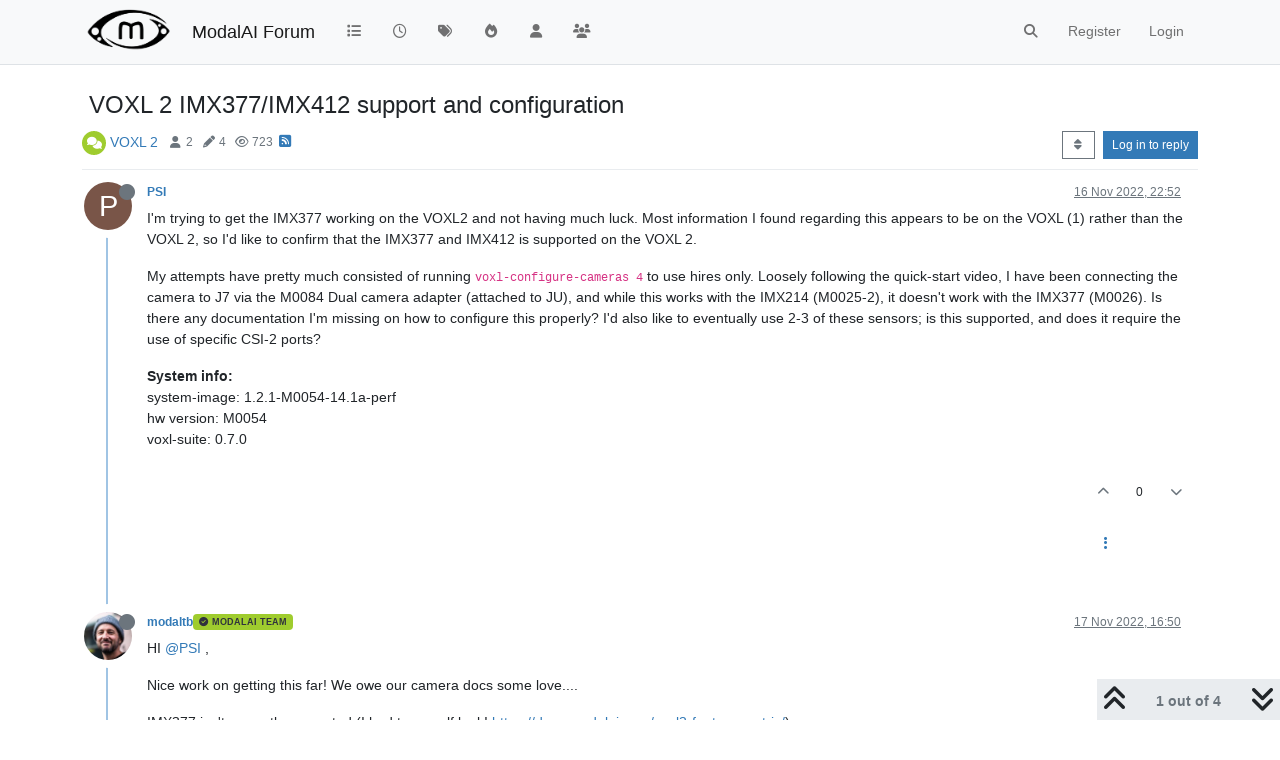

--- FILE ---
content_type: text/html; charset=utf-8
request_url: https://forum.modalai.com/topic/1549/voxl-2-imx377-imx412-support-and-configuration/4
body_size: 15151
content:
<!DOCTYPE html>
<html lang="en-GB" data-dir="ltr" style="direction: ltr;">
<head>
	<title>VOXL 2 IMX377&#x2F;IMX412 support and configuration | ModalAI Forum</title>
	<meta name="viewport" content="width&#x3D;device-width, initial-scale&#x3D;1.0" />
	<meta name="content-type" content="text/html; charset=UTF-8" />
	<meta name="apple-mobile-web-app-capable" content="yes" />
	<meta name="mobile-web-app-capable" content="yes" />
	<meta property="og:site_name" content="ModalAI Forum" />
	<meta name="msapplication-badge" content="frequency=30; polling-uri=https://forum.modalai.com/sitemap.xml" />
	<meta name="theme-color" content="#ffffff" />
	<meta name="msapplication-square150x150logo" content="/assets/uploads/system/site-logo.png" />
	<meta name="title" content="VOXL 2 IMX377/IMX412 support and configuration" />
	<meta name="description" content="We normally do a &#x27;proper&#x27; voxl-camera-server update to add meta data (e.g. this commit) but I&#x27;ve used the imx214 with updated preview_width etc for a different sensor and it seemed to run OK for me for testing. Let me see about IMX377, seems like if we se..." />
	<meta property="og:title" content="VOXL 2 IMX377/IMX412 support and configuration" />
	<meta property="og:description" content="We normally do a &#x27;proper&#x27; voxl-camera-server update to add meta data (e.g. this commit) but I&#x27;ve used the imx214 with updated preview_width etc for a different sensor and it seemed to run OK for me for testing. Let me see about IMX377, seems like if we se..." />
	<meta property="og:type" content="article" />
	<meta property="article:published_time" content="2022-11-16T22:52:56.248Z" />
	<meta property="article:modified_time" content="2022-11-22T01:54:08.358Z" />
	<meta property="article:section" content="VOXL 2" />
	<meta property="og:image" content="https://forum.modalai.com/assets/uploads/profile/2-profileavatar.jpeg" />
	<meta property="og:image:url" content="https://forum.modalai.com/assets/uploads/profile/2-profileavatar.jpeg" />
	<meta property="og:image" content="https://forum.modalai.com/assets/uploads/system/site-logo.png" />
	<meta property="og:image:url" content="https://forum.modalai.com/assets/uploads/system/site-logo.png" />
	<meta property="og:image:width" content="463" />
	<meta property="og:image:height" content="245" />
	<meta property="og:url" content="https://forum.modalai.com/topic/1549/voxl-2-imx377-imx412-support-and-configuration/4" />
	
	<link rel="stylesheet" type="text/css" href="/assets/client.css?v=r4gp3i66d9g" />
	<link rel="icon" type="image/x-icon" href="/assets/uploads/system/favicon.ico?v&#x3D;r4gp3i66d9g" />
	<link rel="manifest" href="/manifest.webmanifest" crossorigin="use-credentials" />
	<link rel="search" type="application/opensearchdescription+xml" title="ModalAI Forum" href="/osd.xml" />
	<link rel="apple-touch-icon" href="/assets/images/touch/512.png" />
	<link rel="icon" sizes="36x36" href="/assets/images/touch/36.png" />
	<link rel="icon" sizes="48x48" href="/assets/images/touch/48.png" />
	<link rel="icon" sizes="72x72" href="/assets/images/touch/72.png" />
	<link rel="icon" sizes="96x96" href="/assets/images/touch/96.png" />
	<link rel="icon" sizes="144x144" href="/assets/images/touch/144.png" />
	<link rel="icon" sizes="192x192" href="/assets/images/touch/192.png" />
	<link rel="icon" sizes="512x512" href="/assets/images/touch/512.png" />
	<link rel="prefetch" href="/assets/src/modules/composer.js?v&#x3D;r4gp3i66d9g" />
	<link rel="prefetch" href="/assets/src/modules/composer/uploads.js?v&#x3D;r4gp3i66d9g" />
	<link rel="prefetch" href="/assets/src/modules/composer/drafts.js?v&#x3D;r4gp3i66d9g" />
	<link rel="prefetch" href="/assets/src/modules/composer/tags.js?v&#x3D;r4gp3i66d9g" />
	<link rel="prefetch" href="/assets/src/modules/composer/categoryList.js?v&#x3D;r4gp3i66d9g" />
	<link rel="prefetch" href="/assets/src/modules/composer/resize.js?v&#x3D;r4gp3i66d9g" />
	<link rel="prefetch" href="/assets/src/modules/composer/autocomplete.js?v&#x3D;r4gp3i66d9g" />
	<link rel="prefetch" href="/assets/templates/composer.tpl?v&#x3D;r4gp3i66d9g" />
	<link rel="prefetch" href="/assets/language/en-GB/topic.json?v&#x3D;r4gp3i66d9g" />
	<link rel="prefetch" href="/assets/language/en-GB/modules.json?v&#x3D;r4gp3i66d9g" />
	<link rel="prefetch" href="/assets/language/en-GB/tags.json?v&#x3D;r4gp3i66d9g" />
	<link rel="prefetch stylesheet" href="/assets/plugins/nodebb-plugin-markdown/styles/default.css" />
	<link rel="prefetch" href="/assets/language/en-GB/markdown.json?v&#x3D;r4gp3i66d9g" />
	<link rel="stylesheet" href="https://forum.modalai.com/assets/plugins/nodebb-plugin-emoji/emoji/styles.css?v&#x3D;r4gp3i66d9g" />
	<link rel="canonical" href="https://forum.modalai.com/topic/1549/voxl-2-imx377-imx412-support-and-configuration" />
	<link rel="alternate" type="application/rss+xml" href="/topic/1549.rss" />
	<link rel="up" href="https://forum.modalai.com/category/26/voxl-2" />
	<link rel="author" href="https://forum.modalai.com/user/modaltb" />
	

	<script>
		var config = JSON.parse('{"relative_path":"","upload_url":"/assets/uploads","asset_base_url":"/assets","assetBaseUrl":"/assets","siteTitle":"ModalAI Forum","browserTitle":"ModalAI Forum","titleLayout":"&#123;pageTitle&#125; | &#123;browserTitle&#125;","showSiteTitle":true,"maintenanceMode":false,"minimumTitleLength":3,"maximumTitleLength":255,"minimumPostLength":8,"maximumPostLength":32767,"minimumTagsPerTopic":0,"maximumTagsPerTopic":5,"minimumTagLength":3,"maximumTagLength":15,"undoTimeout":10000,"useOutgoingLinksPage":false,"allowGuestHandles":false,"allowTopicsThumbnail":false,"usePagination":false,"disableChat":true,"disableChatMessageEditing":false,"maximumChatMessageLength":1000,"socketioTransports":["polling","websocket"],"socketioOrigins":"https://forum.modalai.com:*","websocketAddress":"","maxReconnectionAttempts":5,"reconnectionDelay":1500,"topicsPerPage":20,"postsPerPage":20,"maximumFileSize":8192,"theme:id":"nodebb-theme-persona","theme:src":"","defaultLang":"en-GB","userLang":"en-GB","loggedIn":false,"uid":-1,"cache-buster":"v=r4gp3i66d9g","topicPostSort":"oldest_to_newest","categoryTopicSort":"oldest_to_newest","csrf_token":false,"searchEnabled":true,"searchDefaultInQuick":"titles","bootswatchSkin":"","composer:showHelpTab":true,"enablePostHistory":true,"timeagoCutoff":30,"timeagoCodes":["af","am","ar","az-short","az","be","bg","bs","ca","cs","cy","da","de-short","de","dv","el","en-short","en","es-short","es","et","eu","fa-short","fa","fi","fr-short","fr","gl","he","hr","hu","hy","id","is","it-short","it","ja","jv","ko","ky","lt","lv","mk","nl","no","pl","pt-br-short","pt-br","pt-short","pt","ro","rs","ru","rw","si","sk","sl","sq","sr","sv","th","tr-short","tr","uk","ur","uz","vi","zh-CN","zh-TW"],"cookies":{"enabled":false,"message":"[[global:cookies.message]]","dismiss":"[[global:cookies.accept]]","link":"[[global:cookies.learn_more]]","link_url":"https:&#x2F;&#x2F;www.cookiesandyou.com"},"thumbs":{"size":512},"iconBackgrounds":["#f44336","#e91e63","#9c27b0","#673ab7","#3f51b5","#2196f3","#009688","#1b5e20","#33691e","#827717","#e65100","#ff5722","#795548","#607d8b"],"emailPrompt":1,"useragent":{"isYaBrowser":false,"isAuthoritative":true,"isMobile":false,"isMobileNative":false,"isTablet":false,"isiPad":false,"isiPod":false,"isiPhone":false,"isiPhoneNative":false,"isAndroid":false,"isAndroidNative":false,"isBlackberry":false,"isOpera":false,"isIE":false,"isEdge":false,"isIECompatibilityMode":false,"isSafari":false,"isFirefox":false,"isWebkit":false,"isChrome":true,"isKonqueror":false,"isOmniWeb":false,"isSeaMonkey":false,"isFlock":false,"isAmaya":false,"isPhantomJS":false,"isEpiphany":false,"isDesktop":true,"isWindows":false,"isLinux":false,"isLinux64":false,"isMac":true,"isChromeOS":false,"isBada":false,"isSamsung":false,"isRaspberry":false,"isBot":false,"isCurl":false,"isAndroidTablet":false,"isWinJs":false,"isKindleFire":false,"isSilk":false,"isCaptive":false,"isSmartTV":false,"isUC":false,"isFacebook":false,"isAlamoFire":false,"isElectron":false,"silkAccelerated":false,"browser":"Chrome","version":"131.0.0.0","os":"OS X","platform":"Apple Mac","geoIp":{},"source":"Mozilla/5.0 (Macintosh; Intel Mac OS X 10_15_7) AppleWebKit/537.36 (KHTML, like Gecko) Chrome/131.0.0.0 Safari/537.36; ClaudeBot/1.0; +claudebot@anthropic.com)","isWechat":false},"acpLang":"undefined","topicSearchEnabled":false,"disableCustomUserSkins":false,"composer-default":{},"hideSubCategories":false,"hideCategoryLastPost":false,"enableQuickReply":false,"markdown":{"highlight":1,"hljsLanguages":["common"],"theme":"default.css","defaultHighlightLanguage":""},"emojiCustomFirst":false,"sso-google":{"style":"dark"},"spam-be-gone":{},"google-analytics":{"displayFeatures":"off","ga4id":"G-ZLJRCDKGRS","id":"","useUA":"off"}}');
		var app = {
			user: JSON.parse('{"uid":0,"username":"Guest","displayname":"Guest","userslug":"","fullname":"Guest","email":"","icon:text":"?","icon:bgColor":"#aaa","groupTitle":"","groupTitleArray":[],"status":"offline","reputation":0,"email:confirmed":false,"unreadData":{"":{},"new":{},"watched":{},"unreplied":{}},"isAdmin":false,"isGlobalMod":false,"isMod":false,"privileges":{"chat":false,"upload:post:image":false,"upload:post:file":false,"signature":false,"invite":false,"group:create":false,"search:content":false,"search:users":false,"search:tags":false,"view:users":true,"view:tags":true,"view:groups":true,"local:login":false,"ban":false,"mute":false,"view:users:info":false},"timeagoCode":"en","offline":true,"lastRoomId":null,"isEmailConfirmSent":false}')
		};

		document.documentElement.style.setProperty('--panel-offset', `${localStorage.getItem('panelOffset') || 0}px`);
	</script>

	
	
</head>

<body class="page-topic page-topic-1549 page-topic-voxl-2-imx377-imx412-support-and-configuration template-topic page-topic-category-26 page-topic-category-voxl-2 parent-category-45 parent-category-26 page-status-200 theme-persona user-guest skin-noskin">
	<nav id="menu" class="slideout-menu hidden">
		<section class="menu-section" data-section="navigation">
	<ul class="menu-section-list text-bg-dark"></ul>
</section>


	</nav>
	<nav id="chats-menu" class="slideout-menu hidden">
		
	</nav>

	<main id="panel" class="slideout-panel">
		<nav class="navbar sticky-top navbar-expand-lg bg-light header border-bottom py-0" id="header-menu" component="navbar">
			<div class="container justify-content-start flex-nowrap">
							<div class="d-flex align-items-center me-auto" style="min-width: 0px;">
				<button type="button" class="navbar-toggler border-0" id="mobile-menu">
					<i class="fa fa-lg fa-fw fa-bars unread-count" ></i>
					<span component="unread/icon" class="notification-icon fa fa-fw fa-book unread-count" data-content="0" data-unread-url="/unread"></span>
				</button>
				<div class="d-inline-flex align-items-center" style="min-width: 0px;">
					
					<a class="navbar-brand" href="/">
						<img alt="" class=" forum-logo d-inline-block align-text-bottom" src="/assets/uploads/system/site-logo.png?v=r4gp3i66d9g" />
					</a>
					
					
					<a class="navbar-brand text-truncate" href="/">
						ModalAI Forum
					</a>
					
				</div>
			</div>

			
			<div class="navbar-search visible-xs">
				<form action="/search" method="GET">
					<button type="button" class="btn btn-link"><i class="fa fa-lg fa-fw fa-search" title="Search"></i></button>
					<input autocomplete="off" type="text" class="form-control hidden" name="term" placeholder="Search"/>
					<button class="btn btn-primary hidden" type="submit"></button>
					<input type="text" class="hidden" name="in" value="titles" />
				</form>
				<div class="quick-search-container dropdown-menu d-block mt-2 hidden">
					<div class="quick-search-results-container"></div>
				</div>
			</div>
			

			

			<div component="navbar/title" class="visible-xs hidden">
				<span></span>
			</div>

			<div id="nav-dropdown" class="collapse navbar-collapse d-none d-lg-block">
				<ul id="main-nav" class="navbar-nav me-auto mb-2 mb-lg-0">
					
					
					<li class="nav-item " title="Categories">
						<a class="nav-link navigation-link "
						 href="&#x2F;categories" >
							
							<i class="fa fa-fw fa-list" data-content=""></i>
							
							
							<span class="visible-xs-inline">Categories</span>
							
							
						</a>
						
					</li>
					
					
					
					<li class="nav-item " title="Recent">
						<a class="nav-link navigation-link "
						 href="&#x2F;recent" >
							
							<i class="fa fa-fw fa-clock-o" data-content=""></i>
							
							
							<span class="visible-xs-inline">Recent</span>
							
							
						</a>
						
					</li>
					
					
					
					<li class="nav-item " title="Tags">
						<a class="nav-link navigation-link "
						 href="&#x2F;tags" >
							
							<i class="fa fa-fw fa-tags" data-content=""></i>
							
							
							<span class="visible-xs-inline">Tags</span>
							
							
						</a>
						
					</li>
					
					
					
					<li class="nav-item " title="Popular">
						<a class="nav-link navigation-link "
						 href="&#x2F;popular" >
							
							<i class="fa fa-fw fa-fire" data-content=""></i>
							
							
							<span class="visible-xs-inline">Popular</span>
							
							
						</a>
						
					</li>
					
					
					
					<li class="nav-item " title="Users">
						<a class="nav-link navigation-link "
						 href="&#x2F;users" >
							
							<i class="fa fa-fw fa-user" data-content=""></i>
							
							
							<span class="visible-xs-inline">Users</span>
							
							
						</a>
						
					</li>
					
					
					
					<li class="nav-item " title="Groups">
						<a class="nav-link navigation-link "
						 href="&#x2F;groups" >
							
							<i class="fa fa-fw fa-group" data-content=""></i>
							
							
							<span class="visible-xs-inline">Groups</span>
							
							
						</a>
						
					</li>
					
					
				</ul>
				<ul class="navbar-nav mb-2 mb-lg-0 hidden-xs">
					<li class="nav-item">
						<a href="#" id="reconnect" class="nav-link hide" title="Looks like your connection to ModalAI Forum was lost, please wait while we try to reconnect.">
							<i class="fa fa-check"></i>
						</a>
					</li>
				</ul>
				
				<div class="navbar-nav mb-2 mb-lg-0 position-relative">
					<form component="search/form" id="search-form" class="d-flex justify-content-end align-items-center" role="search" method="GET">
						<div component="search/fields" class="hidden" id="search-fields">
							<div class="input-group flex-nowrap">
								<input autocomplete="off" type="text" class="form-control" placeholder="Search" name="query" value="">

								<button href="#" class="btn btn-outline-secondary">
									<i class="fa fa-gears fa-fw advanced-search-link"></i>
								</button>
							</div>

							<div id="quick-search-container" class="quick-search-container dropdown-menu d-block mt-2 hidden">
								<div class="form-check filter-category mb-2 ms-4">
									<input class="form-check-input" type="checkbox" checked>
									<label class="form-check-label name"></label>
								</div>

								<div class="text-center loading-indicator"><i class="fa fa-spinner fa-spin"></i></div>
								<div class="quick-search-results-container"></div>
							</div>
							<button type="submit" class="btn btn-outline-secondary hide">Search</button>
						</div>

						<li id="" class="nav-item"><a component="search/button" id="search-button" href="#" class="nav-link"><i class="fa fa-search fa-fw" title="Search"></i></a></li>
					</form>

				</div>
				

				
				
				<ul id="logged-out-menu" class="navbar-nav me-0 mb-2 mb-lg-0 align-items-center">
					
					<li class="nav-item">
						<a class="nav-link" href="/register">
							<i class="fa fa-pencil fa-fw d-inline-block d-sm-none"></i>
							<span>Register</span>
						</a>
					</li>
					
					<li class="nav-item">
						<a class="nav-link" href="/login">
							<i class="fa fa-sign-in fa-fw d-inline-block d-sm-none"></i>
							<span>Login</span>
						</a>
					</li>
				</ul>
				
				
			</div>

			</div>
		</nav>
		<script>
			const rect = document.getElementById('header-menu').getBoundingClientRect();
			const offset = Math.max(0, rect.bottom);
			document.documentElement.style.setProperty('--panel-offset', offset + `px`);
		</script>
		<div class="container pt-3" id="content">
		<noscript>
    <div class="alert alert-danger">
        <p>
            Your browser does not seem to support JavaScript. As a result, your viewing experience will be diminished, and you have been placed in <strong>read-only mode</strong>.
        </p>
        <p>
            Please download a browser that supports JavaScript, or enable it if it's disabled (i.e. NoScript).
        </p>
    </div>
</noscript>
		
<div data-widget-area="header">
	
</div>
<div class="row">
	<div class="topic col-lg-12">
		<div class="topic-header sticky-top">
			<h1 component="post/header" class="" itemprop="name">
				<span class="topic-title">
					<span component="topic/labels" class="d-inline-flex gap-2 align-items-center">
						<i component="topic/scheduled" class="fa fa-clock-o hidden" title="Scheduled"></i>
						<i component="topic/pinned" class="fa fa-thumb-tack hidden" title="Pinned"></i>
						<i component="topic/locked" class="fa fa-lock hidden" title="Locked"></i>
						<i class="fa fa-arrow-circle-right hidden" title="Moved"></i>
						
					</span>
					<span component="topic/title">VOXL 2 IMX377&#x2F;IMX412 support and configuration</span>
				</span>
			</h1>

			<div class="topic-info clearfix">
				<div class="category-item d-inline-block">
					<span class="icon d-inline-flex justify-content-center align-items-center align-middle rounded-circle" style="background-color: #9fcc2e; border-color: #9fcc2e!important; color: #ffffff; width:24px; height: 24px; font-size: 12px;"><i class="fa fa-fw fa-comments"></i></span>
					<a href="/category/26/voxl-2">VOXL 2</a>
				</div>

				<div data-tid="1549" component="topic/tags" class="tags tag-list d-inline-block hidden-xs">
					
				</div>
				<div class="d-inline-block hidden-xs">
					<div class="stats text-muted">
	<i class="fa fa-fw fa-user" title="Posters"></i>
	<span title="2" class="human-readable-number">2</span>
</div>
<div class="stats text-muted">
	<i class="fa fa-fw fa-pencil" title="Posts"></i>
	<span component="topic/post-count" title="4" class="human-readable-number">4</span>
</div>
<div class="stats text-muted">
	<i class="fa fa-fw fa-eye" title="Views"></i>
	<span class="human-readable-number" title="723">723</span>
</div>
				</div>
				
				<a class="hidden-xs" target="_blank" href="/topic/1549.rss"><i class="fa fa-rss-square"></i></a>
				
				

				<div class="topic-main-buttons float-end d-inline-block">
	<span class="loading-indicator btn float-start hidden" done="0">
		<span class="hidden-xs">Loading More Posts</span> <i class="fa fa-refresh fa-spin"></i>
	</span>

	

	

	<div title="Sort by" class="btn-group bottom-sheet hidden-xs" component="thread/sort">
	<button class="btn btn-sm btn-outline-secondary dropdown-toggle" data-bs-toggle="dropdown" type="button">
	<span><i class="fa fa-fw fa-sort"></i></span></button>
	<ul class="dropdown-menu dropdown-menu-end">
		<li><a class="dropdown-item" href="#" class="oldest_to_newest" data-sort="oldest_to_newest"><i class="fa fa-fw"></i> Oldest to Newest</a></li>
		<li><a class="dropdown-item" href="#" class="newest_to_oldest" data-sort="newest_to_oldest"><i class="fa fa-fw"></i> Newest to Oldest</a></li>
		<li><a class="dropdown-item" href="#" class="most_votes" data-sort="most_votes"><i class="fa fa-fw"></i> Most Votes</a></li>
	</ul>
</div>


	<div class="d-inline-block">
	
	</div>
	<div component="topic/reply/container" class="btn-group action-bar bottom-sheet hidden">
	<a href="/compose?tid=1549" class="btn btn-sm btn-primary" component="topic/reply" data-ajaxify="false" role="button"><i class="fa fa-reply visible-xs-inline"></i><span class="visible-sm-inline visible-md-inline visible-lg-inline"> Reply</span></a>
	<button type="button" class="btn btn-sm btn-primary dropdown-toggle" data-bs-toggle="dropdown">
		<span class="caret"></span>
	</button>
	<ul class="dropdown-menu dropdown-menu-end" role="menu">
		<li><a class="dropdown-item" href="#" component="topic/reply-as-topic">Reply as topic</a></li>
	</ul>
</div>




<a component="topic/reply/guest" href="/login" class="btn btn-sm btn-primary">Log in to reply</a>


</div>

			</div>
		</div>
		

		
		<div component="topic/deleted/message" class="alert alert-warning mt-3 hidden d-flex justify-content-between flex-wrap">
    <span>This topic has been deleted. Only users with topic management privileges can see it.</span>
    <span>
        
    </span>
</div>
		

		<ul component="topic" class="posts timeline" data-tid="1549" data-cid="26">
			
				<li component="post" class="  topic-owner-post" data-index="0" data-pid="7208" data-uid="1206" data-timestamp="1668639176248" data-username="PSI" data-userslug="psi" itemscope itemtype="http://schema.org/Comment">
					<a component="post/anchor" data-index="0" id="1"></a>

					<meta itemprop="datePublished" content="2022-11-16T22:52:56.248Z">
					<meta itemprop="dateModified" content="">

					

<div class="clearfix post-header">
	<div class="icon float-start">
		<a href="/user/psi">
			<span  alt="PSI" title="PSI" data-uid="1206" loading="lazy" class="avatar  avatar-rounded" component="user/picture" style="--avatar-size: 48px; background-color: #795548;">P</span>
			<i component="user/status" class="fa fa-circle status offline" title="Offline"></i>
		</a>
	</div>

	<small class="d-flex">
		<div class="d-flex align-items-center gap-1 flex-wrap w-100">
			<strong class="text-nowrap">
				<a href="/user/psi" itemprop="author" data-username="PSI" data-uid="1206">PSI</a>
			</strong>

			

			

			<span class="visible-xs-inline-block visible-sm-inline-block visible-md-inline-block visible-lg-inline-block">
				

				<span>
					
				</span>
			</span>
			<div class="d-flex align-items-center gap-1 flex-grow-1 justify-content-end">
				<span>
					<i component="post/edit-indicator" class="fa fa-pencil-square edit-icon hidden"></i>

					<span data-editor="" component="post/editor" class="hidden">last edited by  <span class="timeago" title=""></span></span>

					<span class="visible-xs-inline-block visible-sm-inline-block visible-md-inline-block visible-lg-inline-block">
						<a class="permalink text-muted" href="/post/7208"><span class="timeago" title="2022-11-16T22:52:56.248Z"></span></a>
					</span>
				</span>
				<span class="bookmarked"><i class="fa fa-bookmark-o"></i></span>
			</div>
		</div>
	</small>
</div>

<br />

<div class="content" component="post/content" itemprop="text">
	<p dir="auto">I'm trying to get the IMX377 working on the VOXL2 and not having much luck. Most information I found regarding this appears to be on the VOXL (1) rather than the VOXL 2, so I'd like to confirm that the IMX377 and IMX412 is supported on the VOXL 2.</p>
<p dir="auto">My attempts have pretty much consisted of running <code>voxl-configure-cameras 4</code> to use hires only. Loosely following the quick-start video, I have been connecting the camera to J7 via the M0084 Dual camera adapter (attached to JU), and while this works with the IMX214 (M0025-2), it doesn't work with the IMX377 (M0026). Is there any documentation I'm missing on how to configure this properly? I'd also like to eventually use 2-3 of these sensors; is this supported, and does it require the use of specific CSI-2 ports?</p>
<p dir="auto"><strong>System info:</strong><br />
system-image: 1.2.1-M0054-14.1a-perf<br />
hw version:   M0054<br />
voxl-suite:   0.7.0</p>

</div>

<div class="post-footer">
	

	<div class="clearfix">
	
	<a component="post/reply-count" data-target-component="post/replies/container" href="#" class="threaded-replies user-select-none float-start text-muted hidden">
		<span component="post/reply-count/avatars" class="avatars d-inline-flex gap-1 align-items-top hidden-xs ">
			
			
		</span>

		<span class="replies-count small" component="post/reply-count/text" data-replies="0">1 Reply</span>
		<span class="replies-last hidden-xs small">Last reply <span class="timeago" title=""></span></span>

		<i class="fa fa-fw fa-chevron-right" component="post/replies/open"></i>
		<i class="fa fa-fw fa-chevron-down hidden" component="post/replies/close"></i>
		<i class="fa fa-fw fa-spin fa-spinner hidden" component="post/replies/loading"></i>
	</a>
	

	<small class="float-end" component="post/actions">
		<!-- This partial intentionally left blank; overwritten by nodebb-plugin-reactions -->
		<span class="post-tools">
			<a component="post/reply" href="#" class="user-select-none hidden">Reply</a>
			<a component="post/quote" href="#" class="user-select-none hidden">Quote</a>
		</span>

		
		<span class="votes">
			<a component="post/upvote" href="#" class="">
				<i class="fa fa-chevron-up"></i>
			</a>

			<span component="post/vote-count" data-votes="0">0</span>

			
			<a component="post/downvote" href="#" class="">
				<i class="fa fa-chevron-down"></i>
			</a>
			
		</span>
		

		<span component="post/tools" class="dropdown moderator-tools bottom-sheet d-inline-blockhidden">
	<a class="dropdown-toggle d-block" href="#" data-bs-toggle="dropdown"><i class="fa fa-fw fa-ellipsis-v"></i></a>
	<ul class="dropdown-menu dropdown-menu-end" role="menu"></ul>
</span>

	</small>
	</div>
	<div component="post/replies/container"></div>
</div>

				</li>
				
				
				
			
				<li component="post" class="  " data-index="1" data-pid="7216" data-uid="2" data-timestamp="1668703836262" data-username="modaltb" data-userslug="modaltb" itemscope itemtype="http://schema.org/Comment">
					<a component="post/anchor" data-index="1" id="2"></a>

					<meta itemprop="datePublished" content="2022-11-17T16:50:36.262Z">
					<meta itemprop="dateModified" content="">

					

<div class="clearfix post-header">
	<div class="icon float-start">
		<a href="/user/modaltb">
			<img  alt="modaltb" title="modaltb" data-uid="2" loading="lazy" class="avatar  avatar-rounded" component="user/picture" src="/assets/uploads/profile/2-profileavatar.jpeg" style="--avatar-size: 48px;" onError="this.remove();" itemprop="image" /><span  alt="modaltb" title="modaltb" data-uid="2" loading="lazy" class="avatar  avatar-rounded" component="user/picture" style="--avatar-size: 48px; background-color: #ff5722;">M</span>
			<i component="user/status" class="fa fa-circle status offline" title="Offline"></i>
		</a>
	</div>

	<small class="d-flex">
		<div class="d-flex align-items-center gap-1 flex-wrap w-100">
			<strong class="text-nowrap">
				<a href="/user/modaltb" itemprop="author" data-username="modaltb" data-uid="2">modaltb</a>
			</strong>

			
			
			<a href="/groups/modalai-team" class="badge rounded-1 text-uppercase text-truncate" style="max-width: 150px;color:#30323d;background-color: #9fcc2e;"><i class="fa fa-circle-check me-1"></i><span class="badge-text">ModalAI Team</span></a>
			
			

			

			<span class="visible-xs-inline-block visible-sm-inline-block visible-md-inline-block visible-lg-inline-block">
				

				<span>
					
				</span>
			</span>
			<div class="d-flex align-items-center gap-1 flex-grow-1 justify-content-end">
				<span>
					<i component="post/edit-indicator" class="fa fa-pencil-square edit-icon hidden"></i>

					<span data-editor="" component="post/editor" class="hidden">last edited by  <span class="timeago" title=""></span></span>

					<span class="visible-xs-inline-block visible-sm-inline-block visible-md-inline-block visible-lg-inline-block">
						<a class="permalink text-muted" href="/post/7216"><span class="timeago" title="2022-11-17T16:50:36.262Z"></span></a>
					</span>
				</span>
				<span class="bookmarked"><i class="fa fa-bookmark-o"></i></span>
			</div>
		</div>
	</small>
</div>

<br />

<div class="content" component="post/content" itemprop="text">
	<p dir="auto">HI <a class="plugin-mentions-user plugin-mentions-a" href="https://forum.modalai.com/uid/1206">@PSI</a> ,</p>
<p dir="auto">Nice work on getting this far!  We owe our camera docs some love....</p>
<p dir="auto">IMX377 isn't currently supported (I had to myself look!  <a href="https://docs.modalai.com/voxl2-feature-matrix/" rel="nofollow ugc">https://docs.modalai.com/voxl2-feature-matrix/</a>)</p>
<p dir="auto">Currently on that slot we have IMX214 and IMX577 (which works with IMX412)...</p>
<p dir="auto">I will throw this in our queue to look at though.  We are trying to enable sensors on any port, we have some constraints that arose from stereo use case and flexes we had, but are trying to open this up.</p>

</div>

<div class="post-footer">
	

	<div class="clearfix">
	
	<a component="post/reply-count" data-target-component="post/replies/container" href="#" class="threaded-replies user-select-none float-start text-muted ">
		<span component="post/reply-count/avatars" class="avatars d-inline-flex gap-1 align-items-top hidden-xs ">
			
			<span><span  alt="PSI" title="PSI" data-uid="1206" loading="lazy" class="avatar  avatar-rounded" component="avatar/icon" style="--avatar-size: 16px; background-color: #795548;">P</span></span>
			
			
		</span>

		<span class="replies-count small" component="post/reply-count/text" data-replies="1">1 Reply</span>
		<span class="replies-last hidden-xs small">Last reply <span class="timeago" title="2022-11-17T17:09:11.929Z"></span></span>

		<i class="fa fa-fw fa-chevron-right" component="post/replies/open"></i>
		<i class="fa fa-fw fa-chevron-down hidden" component="post/replies/close"></i>
		<i class="fa fa-fw fa-spin fa-spinner hidden" component="post/replies/loading"></i>
	</a>
	

	<small class="float-end" component="post/actions">
		<!-- This partial intentionally left blank; overwritten by nodebb-plugin-reactions -->
		<span class="post-tools">
			<a component="post/reply" href="#" class="user-select-none hidden">Reply</a>
			<a component="post/quote" href="#" class="user-select-none hidden">Quote</a>
		</span>

		
		<span class="votes">
			<a component="post/upvote" href="#" class="">
				<i class="fa fa-chevron-up"></i>
			</a>

			<span component="post/vote-count" data-votes="0">0</span>

			
			<a component="post/downvote" href="#" class="">
				<i class="fa fa-chevron-down"></i>
			</a>
			
		</span>
		

		<span component="post/tools" class="dropdown moderator-tools bottom-sheet d-inline-blockhidden">
	<a class="dropdown-toggle d-block" href="#" data-bs-toggle="dropdown"><i class="fa fa-fw fa-ellipsis-v"></i></a>
	<ul class="dropdown-menu dropdown-menu-end" role="menu"></ul>
</span>

	</small>
	</div>
	<div component="post/replies/container"></div>
</div>

				</li>
				
				
				
			
				<li component="post" class="  topic-owner-post" data-index="2" data-pid="7217" data-uid="1206" data-timestamp="1668704951929" data-username="PSI" data-userslug="psi" itemscope itemtype="http://schema.org/Comment">
					<a component="post/anchor" data-index="2" id="3"></a>

					<meta itemprop="datePublished" content="2022-11-17T17:09:11.929Z">
					<meta itemprop="dateModified" content="">

					

<div class="clearfix post-header">
	<div class="icon float-start">
		<a href="/user/psi">
			<span  alt="PSI" title="PSI" data-uid="1206" loading="lazy" class="avatar  avatar-rounded" component="user/picture" style="--avatar-size: 48px; background-color: #795548;">P</span>
			<i component="user/status" class="fa fa-circle status offline" title="Offline"></i>
		</a>
	</div>

	<small class="d-flex">
		<div class="d-flex align-items-center gap-1 flex-wrap w-100">
			<strong class="text-nowrap">
				<a href="/user/psi" itemprop="author" data-username="PSI" data-uid="1206">PSI</a>
			</strong>

			

			

			<span class="visible-xs-inline-block visible-sm-inline-block visible-md-inline-block visible-lg-inline-block">
				
				<a component="post/parent" class="btn btn-sm btn-outline-secondary hidden-xs" data-topid="7216" href="/post/7216"><i class="fa fa-reply"></i> @modaltb</a>
				

				<span>
					
				</span>
			</span>
			<div class="d-flex align-items-center gap-1 flex-grow-1 justify-content-end">
				<span>
					<i component="post/edit-indicator" class="fa fa-pencil-square edit-icon hidden"></i>

					<span data-editor="" component="post/editor" class="hidden">last edited by  <span class="timeago" title=""></span></span>

					<span class="visible-xs-inline-block visible-sm-inline-block visible-md-inline-block visible-lg-inline-block">
						<a class="permalink text-muted" href="/post/7217"><span class="timeago" title="2022-11-17T17:09:11.929Z"></span></a>
					</span>
				</span>
				<span class="bookmarked"><i class="fa fa-bookmark-o"></i></span>
			</div>
		</div>
	</small>
</div>

<br />

<div class="content" component="post/content" itemprop="text">
	<p dir="auto"><a class="plugin-mentions-user plugin-mentions-a" href="https://forum.modalai.com/uid/2">@modaltb</a> I see, is support for the IMX377 on the roadmap? I'm tempted to just go with the IMX412 (as soon as that's back in stock).</p>
<p dir="auto">Regarding configuration, is there anything extra that needs to be done to change from the IMX214 to the IMX412; do I have to manually edit the <code>/etc/modalai/voxl-camera-server.conf</code> file? Or does the camera server or related services automatically scan for general hires sensors and figure out which specific sensor attached?</p>

</div>

<div class="post-footer">
	

	<div class="clearfix">
	
	<a component="post/reply-count" data-target-component="post/replies/container" href="#" class="threaded-replies user-select-none float-start text-muted hidden">
		<span component="post/reply-count/avatars" class="avatars d-inline-flex gap-1 align-items-top hidden-xs ">
			
			
		</span>

		<span class="replies-count small" component="post/reply-count/text" data-replies="0">1 Reply</span>
		<span class="replies-last hidden-xs small">Last reply <span class="timeago" title=""></span></span>

		<i class="fa fa-fw fa-chevron-right" component="post/replies/open"></i>
		<i class="fa fa-fw fa-chevron-down hidden" component="post/replies/close"></i>
		<i class="fa fa-fw fa-spin fa-spinner hidden" component="post/replies/loading"></i>
	</a>
	

	<small class="float-end" component="post/actions">
		<!-- This partial intentionally left blank; overwritten by nodebb-plugin-reactions -->
		<span class="post-tools">
			<a component="post/reply" href="#" class="user-select-none hidden">Reply</a>
			<a component="post/quote" href="#" class="user-select-none hidden">Quote</a>
		</span>

		
		<span class="votes">
			<a component="post/upvote" href="#" class="">
				<i class="fa fa-chevron-up"></i>
			</a>

			<span component="post/vote-count" data-votes="0">0</span>

			
			<a component="post/downvote" href="#" class="">
				<i class="fa fa-chevron-down"></i>
			</a>
			
		</span>
		

		<span component="post/tools" class="dropdown moderator-tools bottom-sheet d-inline-blockhidden">
	<a class="dropdown-toggle d-block" href="#" data-bs-toggle="dropdown"><i class="fa fa-fw fa-ellipsis-v"></i></a>
	<ul class="dropdown-menu dropdown-menu-end" role="menu"></ul>
</span>

	</small>
	</div>
	<div component="post/replies/container"></div>
</div>

				</li>
				
				
				
			
				<li component="post" class="  " data-index="3" data-pid="7245" data-uid="2" data-timestamp="1669082048358" data-username="modaltb" data-userslug="modaltb" itemscope itemtype="http://schema.org/Comment">
					<a component="post/anchor" data-index="3" id="4"></a>

					<meta itemprop="datePublished" content="2022-11-22T01:54:08.358Z">
					<meta itemprop="dateModified" content="">

					

<div class="clearfix post-header">
	<div class="icon float-start">
		<a href="/user/modaltb">
			<img  alt="modaltb" title="modaltb" data-uid="2" loading="lazy" class="avatar  avatar-rounded" component="user/picture" src="/assets/uploads/profile/2-profileavatar.jpeg" style="--avatar-size: 48px;" onError="this.remove();" itemprop="image" /><span  alt="modaltb" title="modaltb" data-uid="2" loading="lazy" class="avatar  avatar-rounded" component="user/picture" style="--avatar-size: 48px; background-color: #ff5722;">M</span>
			<i component="user/status" class="fa fa-circle status offline" title="Offline"></i>
		</a>
	</div>

	<small class="d-flex">
		<div class="d-flex align-items-center gap-1 flex-wrap w-100">
			<strong class="text-nowrap">
				<a href="/user/modaltb" itemprop="author" data-username="modaltb" data-uid="2">modaltb</a>
			</strong>

			
			
			<a href="/groups/modalai-team" class="badge rounded-1 text-uppercase text-truncate" style="max-width: 150px;color:#30323d;background-color: #9fcc2e;"><i class="fa fa-circle-check me-1"></i><span class="badge-text">ModalAI Team</span></a>
			
			

			

			<span class="visible-xs-inline-block visible-sm-inline-block visible-md-inline-block visible-lg-inline-block">
				

				<span>
					
				</span>
			</span>
			<div class="d-flex align-items-center gap-1 flex-grow-1 justify-content-end">
				<span>
					<i component="post/edit-indicator" class="fa fa-pencil-square edit-icon hidden"></i>

					<span data-editor="" component="post/editor" class="hidden">last edited by  <span class="timeago" title=""></span></span>

					<span class="visible-xs-inline-block visible-sm-inline-block visible-md-inline-block visible-lg-inline-block">
						<a class="permalink text-muted" href="/post/7245"><span class="timeago" title="2022-11-22T01:54:08.358Z"></span></a>
					</span>
				</span>
				<span class="bookmarked"><i class="fa fa-bookmark-o"></i></span>
			</div>
		</div>
	</small>
</div>

<br />

<div class="content" component="post/content" itemprop="text">
	<p dir="auto">We normally do a 'proper' voxl-camera-server update to add meta data (e.g. <a href="https://gitlab.com/voxl-public/voxl-sdk/services/voxl-camera-server/-/commit/e9fdf813d7f91cab4e808a83ed4f08c74c64da8d" rel="nofollow ugc">this commit</a>) but I've used the imx214 with updated <code>preview_width</code> etc for a different sensor and it seemed to run OK for me for testing.</p>
<p dir="auto">Let me see about IMX377, seems like if we sell it we SHOULD support it already!!!  But need to see what's up.</p>

</div>

<div class="post-footer">
	

	<div class="clearfix">
	
	<a component="post/reply-count" data-target-component="post/replies/container" href="#" class="threaded-replies user-select-none float-start text-muted hidden">
		<span component="post/reply-count/avatars" class="avatars d-inline-flex gap-1 align-items-top hidden-xs ">
			
			
		</span>

		<span class="replies-count small" component="post/reply-count/text" data-replies="0">1 Reply</span>
		<span class="replies-last hidden-xs small">Last reply <span class="timeago" title=""></span></span>

		<i class="fa fa-fw fa-chevron-right" component="post/replies/open"></i>
		<i class="fa fa-fw fa-chevron-down hidden" component="post/replies/close"></i>
		<i class="fa fa-fw fa-spin fa-spinner hidden" component="post/replies/loading"></i>
	</a>
	

	<small class="float-end" component="post/actions">
		<!-- This partial intentionally left blank; overwritten by nodebb-plugin-reactions -->
		<span class="post-tools">
			<a component="post/reply" href="#" class="user-select-none hidden">Reply</a>
			<a component="post/quote" href="#" class="user-select-none hidden">Quote</a>
		</span>

		
		<span class="votes">
			<a component="post/upvote" href="#" class="">
				<i class="fa fa-chevron-up"></i>
			</a>

			<span component="post/vote-count" data-votes="0">0</span>

			
			<a component="post/downvote" href="#" class="">
				<i class="fa fa-chevron-down"></i>
			</a>
			
		</span>
		

		<span component="post/tools" class="dropdown moderator-tools bottom-sheet d-inline-blockhidden">
	<a class="dropdown-toggle d-block" href="#" data-bs-toggle="dropdown"><i class="fa fa-fw fa-ellipsis-v"></i></a>
	<ul class="dropdown-menu dropdown-menu-end" role="menu"></ul>
</span>

	</small>
	</div>
	<div component="post/replies/container"></div>
</div>

				</li>
				
				
				
			
		</ul>

		

		

		

		<div class="pagination-block text-center">
    <div class="progress-bar"></div>
    <div class="wrapper dropup">
        <i class="fa fa-2x fa-angle-double-up pointer fa-fw pagetop"></i>

        <a href="#" class="dropdown-toggle d-inline-block" data-bs-toggle="dropdown" data-bs-reference="parent">
            <span class="pagination-text"></span>
        </a>

        <i class="fa fa-2x fa-angle-double-down pointer fa-fw pagebottom"></i>
        <ul class="dropdown-menu dropdown-menu-end" role="menu">
            <li>
                <div class="row">
                    <div class="col-8 post-content"></div>
                    <div class="col-4 text-end">
                        <div class="scroller-content">
                            <span class="pointer pagetop">First post <i class="fa fa-angle-double-up"></i></span>
                            <div class="scroller-container">
                                <div class="scroller-thumb">
                                    <span class="thumb-text"></span>
                                    <div class="scroller-thumb-icon"></div>
                                </div>
                            </div>
                            <span class="pointer pagebottom">Last post <i class="fa fa-angle-double-down"></i></span>
                        </div>
                    </div>
                </div>
                <div class="row">
                    <div class="col-6">
                        <button id="myNextPostBtn" class="btn btn-outline-secondary form-control" disabled>Go to my next post</button>
                    </div>
                    <div class="col-6">
                        <input type="number" class="form-control" id="indexInput" placeholder="Go to post index">
                    </div>
                </div>
            </li>
        </ul>
    </div>
</div>

	</div>
	<div data-widget-area="sidebar" class="col-lg-3 col-sm-12 hidden">
		
	</div>
</div>

<div data-widget-area="footer">
	
	<footer id="footer" class="container footer">
	<div>
		Powered by <a target="_blank" href="https://nodebb.org">NodeBB</a> | <a target="_blank" href="//github.com/NodeBB/NodeBB/graphs/contributors">Contributors</a>
	</div>
</footer>
	
</div>


<noscript>
<div component="pagination" class="pagination-container hidden">
	<ul class="pagination hidden-xs justify-content-center">
		<li class="page-item previous float-start disabled">
			<a class="page-link" href="?" data-page="1"><i class="fa fa-chevron-left"></i> </a>
		</li>

		

		<li class="page-item next float-end disabled">
			<a class="page-link" href="?" data-page="1"> <i class="fa fa-chevron-right"></i></a>
		</li>
	</ul>

	<ul class="pagination hidden-sm hidden-md hidden-lg justify-content-center">
		<li class="page-item first disabled">
			<a class="page-link" href="?" data-page="1"><i class="fa fa-fast-backward"></i> </a>
		</li>

		<li class="page-item previous disabled">
			<a class="page-link" href="?" data-page="1"><i class="fa fa-chevron-left"></i> </a>
		</li>

		<li component="pagination/select-page" class="page-item page select-page">
			<a class="page-link" href="#">1 / 1</a>
		</li>

		<li class="page-item next disabled">
			<a class="page-link" href="?" data-page="1"> <i class="fa fa-chevron-right"></i></a>
		</li>

		<li class="page-item last disabled">
			<a class="page-link" href="?" data-page="1"><i class="fa fa-fast-forward"></i> </a>
		</li>
	</ul>
</div>
</noscript>

<script id="ajaxify-data" type="application/json">{"cid":26,"lastposttime":1669082048358,"mainPid":7208,"postcount":4,"slug":"1549/voxl-2-imx377-imx412-support-and-configuration","tid":1549,"timestamp":1668639176248,"title":"VOXL 2 IMX377&#x2F;IMX412 support and configuration","uid":1206,"viewcount":723,"teaserPid":7245,"postercount":2,"deleted":0,"locked":0,"pinned":0,"pinExpiry":0,"upvotes":0,"downvotes":0,"deleterUid":0,"titleRaw":"VOXL 2 IMX377/IMX412 support and configuration","timestampISO":"2022-11-16T22:52:56.248Z","scheduled":false,"lastposttimeISO":"2022-11-22T01:54:08.358Z","pinExpiryISO":"","votes":0,"tags":[],"thumbs":[],"posts":[{"content":"<p dir=\"auto\">I'm trying to get the IMX377 working on the VOXL2 and not having much luck. Most information I found regarding this appears to be on the VOXL (1) rather than the VOXL 2, so I'd like to confirm that the IMX377 and IMX412 is supported on the VOXL 2.<\/p>\n<p dir=\"auto\">My attempts have pretty much consisted of running <code>voxl-configure-cameras 4<\/code> to use hires only. Loosely following the quick-start video, I have been connecting the camera to J7 via the M0084 Dual camera adapter (attached to JU), and while this works with the IMX214 (M0025-2), it doesn't work with the IMX377 (M0026). Is there any documentation I'm missing on how to configure this properly? I'd also like to eventually use 2-3 of these sensors; is this supported, and does it require the use of specific CSI-2 ports?<\/p>\n<p dir=\"auto\"><strong>System info:<\/strong><br />\nsystem-image: 1.2.1-M0054-14.1a-perf<br />\nhw version:   M0054<br />\nvoxl-suite:   0.7.0<\/p>\n","pid":7208,"tid":1549,"timestamp":1668639176248,"uid":1206,"deleted":0,"upvotes":0,"downvotes":0,"deleterUid":0,"edited":0,"replies":{"hasMore":false,"users":[],"text":"[[topic:one_reply_to_this_post]]","count":0},"bookmarks":0,"votes":0,"timestampISO":"2022-11-16T22:52:56.248Z","editedISO":"","index":0,"user":{"uid":1206,"username":"PSI","userslug":"psi","reputation":1,"postcount":8,"topiccount":3,"picture":null,"signature":"","banned":false,"banned:expire":0,"status":"offline","lastonline":1673045458542,"groupTitle":null,"mutedUntil":0,"displayname":"PSI","groupTitleArray":[],"icon:text":"P","icon:bgColor":"#795548","lastonlineISO":"2023-01-06T22:50:58.542Z","banned_until":0,"banned_until_readable":"Not Banned","muted":false,"selectedGroups":[],"custom_profile_info":[]},"editor":null,"bookmarked":false,"upvoted":false,"downvoted":false,"selfPost":false,"events":[],"topicOwnerPost":true,"display_edit_tools":false,"display_delete_tools":false,"display_moderator_tools":false,"display_move_tools":false,"display_post_menu":0},{"content":"<p dir=\"auto\">HI <a class=\"plugin-mentions-user plugin-mentions-a\" href=\"https://forum.modalai.com/uid/1206\">@PSI<\/a> ,<\/p>\n<p dir=\"auto\">Nice work on getting this far!  We owe our camera docs some love....<\/p>\n<p dir=\"auto\">IMX377 isn't currently supported (I had to myself look!  <a href=\"https://docs.modalai.com/voxl2-feature-matrix/\" rel=\"nofollow ugc\">https://docs.modalai.com/voxl2-feature-matrix/<\/a>)<\/p>\n<p dir=\"auto\">Currently on that slot we have IMX214 and IMX577 (which works with IMX412)...<\/p>\n<p dir=\"auto\">I will throw this in our queue to look at though.  We are trying to enable sensors on any port, we have some constraints that arose from stereo use case and flexes we had, but are trying to open this up.<\/p>\n","pid":7216,"tid":1549,"timestamp":1668703836262,"uid":2,"replies":{"hasMore":false,"users":[{"uid":1206,"username":"PSI","userslug":"psi","picture":null,"fullname":null,"displayname":"PSI","icon:text":"P","icon:bgColor":"#795548"}],"text":"[[topic:one_reply_to_this_post]]","count":1,"timestampISO":"2022-11-17T17:09:11.929Z"},"deleted":0,"upvotes":0,"downvotes":0,"deleterUid":0,"edited":0,"bookmarks":0,"votes":0,"timestampISO":"2022-11-17T16:50:36.262Z","editedISO":"","index":1,"user":{"uid":2,"username":"modaltb","userslug":"modaltb","reputation":33,"postcount":720,"topiccount":13,"picture":"/assets/uploads/profile/2-profileavatar.jpeg","signature":"","banned":false,"banned:expire":0,"status":"offline","lastonline":1740447279981,"groupTitle":"[\"ModalAI Team\"]","mutedUntil":0,"displayname":"modaltb","groupTitleArray":["ModalAI Team"],"icon:text":"M","icon:bgColor":"#ff5722","lastonlineISO":"2025-02-25T01:34:39.981Z","banned_until":0,"banned_until_readable":"Not Banned","muted":false,"selectedGroups":[{"name":"ModalAI Team","slug":"modalai-team","labelColor":"#9fcc2e","textColor":"#30323d","icon":"fa-circle-check","userTitle":"ModalAI Team"}],"custom_profile_info":[]},"editor":null,"bookmarked":false,"upvoted":false,"downvoted":false,"selfPost":false,"events":[],"topicOwnerPost":false,"display_edit_tools":false,"display_delete_tools":false,"display_moderator_tools":false,"display_move_tools":false,"display_post_menu":0},{"content":"<p dir=\"auto\"><a class=\"plugin-mentions-user plugin-mentions-a\" href=\"https://forum.modalai.com/uid/2\">@modaltb<\/a> I see, is support for the IMX377 on the roadmap? I'm tempted to just go with the IMX412 (as soon as that's back in stock).<\/p>\n<p dir=\"auto\">Regarding configuration, is there anything extra that needs to be done to change from the IMX214 to the IMX412; do I have to manually edit the <code>/etc/modalai/voxl-camera-server.conf<\/code> file? Or does the camera server or related services automatically scan for general hires sensors and figure out which specific sensor attached?<\/p>\n","pid":7217,"tid":1549,"timestamp":1668704951929,"toPid":"7216","uid":1206,"deleted":0,"upvotes":0,"downvotes":0,"deleterUid":0,"edited":0,"replies":{"hasMore":false,"users":[],"text":"[[topic:one_reply_to_this_post]]","count":0},"bookmarks":0,"votes":0,"timestampISO":"2022-11-17T17:09:11.929Z","editedISO":"","index":2,"parent":{"username":"modaltb"},"user":{"uid":1206,"username":"PSI","userslug":"psi","reputation":1,"postcount":8,"topiccount":3,"picture":null,"signature":"","banned":false,"banned:expire":0,"status":"offline","lastonline":1673045458542,"groupTitle":null,"mutedUntil":0,"displayname":"PSI","groupTitleArray":[],"icon:text":"P","icon:bgColor":"#795548","lastonlineISO":"2023-01-06T22:50:58.542Z","banned_until":0,"banned_until_readable":"Not Banned","muted":false,"selectedGroups":[],"custom_profile_info":[]},"editor":null,"bookmarked":false,"upvoted":false,"downvoted":false,"selfPost":false,"events":[],"topicOwnerPost":true,"display_edit_tools":false,"display_delete_tools":false,"display_moderator_tools":false,"display_move_tools":false,"display_post_menu":0},{"content":"<p dir=\"auto\">We normally do a 'proper' voxl-camera-server update to add meta data (e.g. <a href=\"https://gitlab.com/voxl-public/voxl-sdk/services/voxl-camera-server/-/commit/e9fdf813d7f91cab4e808a83ed4f08c74c64da8d\" rel=\"nofollow ugc\">this commit<\/a>) but I've used the imx214 with updated <code>preview_width<\/code> etc for a different sensor and it seemed to run OK for me for testing.<\/p>\n<p dir=\"auto\">Let me see about IMX377, seems like if we sell it we SHOULD support it already!!!  But need to see what's up.<\/p>\n","pid":7245,"tid":1549,"timestamp":1669082048358,"uid":2,"deleted":0,"upvotes":0,"downvotes":0,"deleterUid":0,"edited":0,"replies":{"hasMore":false,"users":[],"text":"[[topic:one_reply_to_this_post]]","count":0},"bookmarks":0,"votes":0,"timestampISO":"2022-11-22T01:54:08.358Z","editedISO":"","index":3,"user":{"uid":2,"username":"modaltb","userslug":"modaltb","reputation":33,"postcount":720,"topiccount":13,"picture":"/assets/uploads/profile/2-profileavatar.jpeg","signature":"","banned":false,"banned:expire":0,"status":"offline","lastonline":1740447279981,"groupTitle":"[\"ModalAI Team\"]","mutedUntil":0,"displayname":"modaltb","groupTitleArray":["ModalAI Team"],"icon:text":"M","icon:bgColor":"#ff5722","lastonlineISO":"2025-02-25T01:34:39.981Z","banned_until":0,"banned_until_readable":"Not Banned","muted":false,"selectedGroups":[{"name":"ModalAI Team","slug":"modalai-team","labelColor":"#9fcc2e","textColor":"#30323d","icon":"fa-circle-check","userTitle":"ModalAI Team"}],"custom_profile_info":[]},"editor":null,"bookmarked":false,"upvoted":false,"downvoted":false,"selfPost":false,"events":[],"topicOwnerPost":false,"display_edit_tools":false,"display_delete_tools":false,"display_moderator_tools":false,"display_move_tools":false,"display_post_menu":0}],"events":[],"category":{"bgColor":"#9fcc2e","cid":26,"class":"col-md-3 col-xs-6","color":"#ffffff","description":"VOXL 2 Support Forum","descriptionParsed":"<p dir=\"auto\">VOXL 2 Support Forum<\/p>\n","disabled":0,"icon":"fa-comments","imageClass":"cover","isSection":0,"link":"","name":"VOXL 2","numRecentReplies":1,"order":4,"parentCid":45,"post_count":3159,"slug":"26/voxl-2","topic_count":571,"image":null,"maxTags":5,"minTags":0,"subCategoriesPerPage":10,"postQueue":0,"totalPostCount":3159,"totalTopicCount":571},"tagWhitelist":[],"minTags":0,"maxTags":5,"thread_tools":[],"isFollowing":false,"isNotFollowing":true,"isIgnoring":false,"bookmark":null,"postSharing":[],"deleter":null,"merger":null,"related":[],"unreplied":false,"icons":[],"privileges":{"topics:reply":false,"topics:read":true,"topics:schedule":false,"topics:tag":false,"topics:delete":false,"posts:edit":false,"posts:history":false,"posts:delete":false,"posts:view_deleted":false,"read":true,"purge":false,"view_thread_tools":false,"editable":false,"deletable":false,"view_deleted":false,"view_scheduled":false,"isAdminOrMod":false,"disabled":0,"tid":"1549","uid":-1},"topicStaleDays":60,"reputation:disabled":0,"downvote:disabled":0,"feeds:disableRSS":0,"signatures:hideDuplicates":0,"bookmarkThreshold":5,"necroThreshold":7,"postEditDuration":0,"postDeleteDuration":0,"scrollToMyPost":true,"updateUrlWithPostIndex":true,"allowMultipleBadges":false,"privateUploads":false,"showPostPreviewsOnHover":true,"rssFeedUrl":"/topic/1549.rss","postIndex":4,"breadcrumbs":[{"text":"[[global:home]]","url":"/"},{"text":"VOXL Compute &amp; Autopilot","url":"/category/45/voxl-compute-autopilot","cid":45},{"text":"VOXL 2","url":"/category/26/voxl-2","cid":26},{"text":"VOXL 2 IMX377&#x2F;IMX412 support and configuration"}],"pagination":{"prev":{"page":1,"active":false},"next":{"page":1,"active":false},"first":{"page":1,"active":true},"last":{"page":1,"active":true},"rel":[],"pages":[],"currentPage":1,"pageCount":1},"loggedIn":false,"loggedInUser":{"uid":0,"username":"[[global:guest]]","picture":"","icon:text":"?","icon:bgColor":"#aaa"},"relative_path":"","template":{"name":"topic","topic":true},"url":"/topic/1549/voxl-2-imx377-imx412-support-and-configuration/4","bodyClass":"page-topic page-topic-1549 page-topic-voxl-2-imx377-imx412-support-and-configuration template-topic page-topic-category-26 page-topic-category-voxl-2 parent-category-45 parent-category-26 page-status-200 theme-persona user-guest","_header":{"tags":{"meta":[{"name":"viewport","content":"width&#x3D;device-width, initial-scale&#x3D;1.0"},{"name":"content-type","content":"text/html; charset=UTF-8","noEscape":true},{"name":"apple-mobile-web-app-capable","content":"yes"},{"name":"mobile-web-app-capable","content":"yes"},{"property":"og:site_name","content":"ModalAI Forum"},{"name":"msapplication-badge","content":"frequency=30; polling-uri=https://forum.modalai.com/sitemap.xml","noEscape":true},{"name":"theme-color","content":"#ffffff"},{"name":"msapplication-square150x150logo","content":"/assets/uploads/system/site-logo.png","noEscape":true},{"name":"title","content":"VOXL 2 IMX377/IMX412 support and configuration"},{"name":"description","content":"We normally do a &#x27;proper&#x27; voxl-camera-server update to add meta data (e.g. this commit) but I&#x27;ve used the imx214 with updated preview_width etc for a different sensor and it seemed to run OK for me for testing. Let me see about IMX377, seems like if we se..."},{"property":"og:title","content":"VOXL 2 IMX377/IMX412 support and configuration"},{"property":"og:description","content":"We normally do a &#x27;proper&#x27; voxl-camera-server update to add meta data (e.g. this commit) but I&#x27;ve used the imx214 with updated preview_width etc for a different sensor and it seemed to run OK for me for testing. Let me see about IMX377, seems like if we se..."},{"property":"og:type","content":"article"},{"property":"article:published_time","content":"2022-11-16T22:52:56.248Z"},{"property":"article:modified_time","content":"2022-11-22T01:54:08.358Z"},{"property":"article:section","content":"VOXL 2"},{"property":"og:image","content":"https://forum.modalai.com/assets/uploads/profile/2-profileavatar.jpeg","noEscape":true},{"property":"og:image:url","content":"https://forum.modalai.com/assets/uploads/profile/2-profileavatar.jpeg","noEscape":true},{"property":"og:image","content":"https://forum.modalai.com/assets/uploads/system/site-logo.png","noEscape":true},{"property":"og:image:url","content":"https://forum.modalai.com/assets/uploads/system/site-logo.png","noEscape":true},{"property":"og:image:width","content":"463"},{"property":"og:image:height","content":"245"},{"content":"https://forum.modalai.com/topic/1549/voxl-2-imx377-imx412-support-and-configuration/4","property":"og:url"}],"link":[{"rel":"icon","type":"image/x-icon","href":"/assets/uploads/system/favicon.ico?v&#x3D;r4gp3i66d9g"},{"rel":"manifest","href":"/manifest.webmanifest","crossorigin":"use-credentials"},{"rel":"search","type":"application/opensearchdescription+xml","title":"ModalAI Forum","href":"/osd.xml"},{"rel":"apple-touch-icon","href":"/assets/images/touch/512.png"},{"rel":"icon","sizes":"36x36","href":"/assets/images/touch/36.png"},{"rel":"icon","sizes":"48x48","href":"/assets/images/touch/48.png"},{"rel":"icon","sizes":"72x72","href":"/assets/images/touch/72.png"},{"rel":"icon","sizes":"96x96","href":"/assets/images/touch/96.png"},{"rel":"icon","sizes":"144x144","href":"/assets/images/touch/144.png"},{"rel":"icon","sizes":"192x192","href":"/assets/images/touch/192.png"},{"rel":"icon","sizes":"512x512","href":"/assets/images/touch/512.png"},{"rel":"prefetch","href":"/assets/src/modules/composer.js?v&#x3D;r4gp3i66d9g"},{"rel":"prefetch","href":"/assets/src/modules/composer/uploads.js?v&#x3D;r4gp3i66d9g"},{"rel":"prefetch","href":"/assets/src/modules/composer/drafts.js?v&#x3D;r4gp3i66d9g"},{"rel":"prefetch","href":"/assets/src/modules/composer/tags.js?v&#x3D;r4gp3i66d9g"},{"rel":"prefetch","href":"/assets/src/modules/composer/categoryList.js?v&#x3D;r4gp3i66d9g"},{"rel":"prefetch","href":"/assets/src/modules/composer/resize.js?v&#x3D;r4gp3i66d9g"},{"rel":"prefetch","href":"/assets/src/modules/composer/autocomplete.js?v&#x3D;r4gp3i66d9g"},{"rel":"prefetch","href":"/assets/templates/composer.tpl?v&#x3D;r4gp3i66d9g"},{"rel":"prefetch","href":"/assets/language/en-GB/topic.json?v&#x3D;r4gp3i66d9g"},{"rel":"prefetch","href":"/assets/language/en-GB/modules.json?v&#x3D;r4gp3i66d9g"},{"rel":"prefetch","href":"/assets/language/en-GB/tags.json?v&#x3D;r4gp3i66d9g"},{"rel":"prefetch stylesheet","type":"","href":"/assets/plugins/nodebb-plugin-markdown/styles/default.css"},{"rel":"prefetch","href":"/assets/language/en-GB/markdown.json?v&#x3D;r4gp3i66d9g"},{"rel":"stylesheet","href":"https://forum.modalai.com/assets/plugins/nodebb-plugin-emoji/emoji/styles.css?v&#x3D;r4gp3i66d9g"},{"rel":"canonical","href":"https://forum.modalai.com/topic/1549/voxl-2-imx377-imx412-support-and-configuration"},{"rel":"alternate","type":"application/rss+xml","href":"/topic/1549.rss"},{"rel":"up","href":"https://forum.modalai.com/category/26/voxl-2"},{"rel":"author","href":"https://forum.modalai.com/user/modaltb"}]}},"widgets":{"footer":[{"html":"<footer id=\"footer\" class=\"container footer\">\r\n\t<div>\r\n\t\tPowered by <a target=\"_blank\" href=\"https://nodebb.org\">NodeBB<\/a> | <a target=\"_blank\" href=\"//github.com/NodeBB/NodeBB/graphs/contributors\">Contributors<\/a>\r\n\t<\/div>\r\n<\/footer>"}]}}</script>		</div><!-- /.container#content -->
	</main>
	
	<div id="taskbar" component="taskbar" class="taskbar fixed-bottom">
	<div class="navbar-inner"><ul class="nav navbar-nav"></ul></div>
</div>
	<script defer src="/assets/nodebb.min.js?v=r4gp3i66d9g"></script>



<script>
    if (document.readyState === 'loading') {
        document.addEventListener('DOMContentLoaded', prepareFooter);
    } else {
        prepareFooter();
    }

    function prepareFooter() {
        

        $(document).ready(function () {
            app.coldLoad();
        });
    }
</script>
</body>
</html>


--- FILE ---
content_type: application/javascript; charset=UTF-8
request_url: https://forum.modalai.com/assets/modules/emoji.7f2eed4e8f7a2204b949.min.js
body_size: 2648
content:
(self.webpackChunknodebb=self.webpackChunknodebb||[]).push([[1322],{40646:(d,v,u)=>{d.exports=u(82938)},82938:(d,v,u)=>{var g,m;g=[u,v],m=function(M,t){"use strict";Object.defineProperty(t,"__esModule",{value:!0}),t.init=t.strategy=t.search=t.table=t.buildEmoji=t.buster=t.base=void 0;var E=config.assetBaseUrl+"/plugins/nodebb-plugin-emoji";t.base=E;var A=config["cache-buster"];t.buster=A;function b(n,a){var s=":"+n.name+":",o=a?" defer":"";return n.image?`<img
      `+(a?"data-":"")+'src="'+E+"/emoji/"+n.pack+"/"+n.image+"?"+A+`"
      class="not-responsive emoji emoji-`+n.pack+" emoji--"+n.name+" "+o+`"
      title="`+s+`"
      alt="`+n.character+`"
    />`:`<span
    class="emoji-`+n.pack+" emoji--"+n.name+`"
    title="`+s+`"
  ><span>`+n.character+"</span></span>"}t.buildEmoji=b,t.strategy={match:/\B:([^\s\n:]+)$/,search:function(n,a){a(t.search(n.toLowerCase().replace(/[_-]/g,"")).slice(0,10))},index:1,replace:function(n){return":"+n.name+": "},template:function(n){return b(n)+" "+n.name},cache:!0};var h;function y(n){return h=h||Promise.all([new Promise(function(a,s){u.e(12645).then(function(){var o=[u(91919)];a.apply(null,o)}.bind(this)).catch(s.bind(this))}),new Promise(function(a,s){u.e(320).then(function(){var o=[u(78726)];a.apply(null,o)}.bind(this)).catch(s.bind(this))}),new Promise(function(a,s){Promise.all([u.e(66177),u.e(62526),u.e(588)]).then(function(){var o=[u(45482)];a.apply(null,o)}.bind(this)).catch(s.bind(this))}),$.getJSON(E+"/emoji/table.json?"+A)]).then(function(a){var s=a[0],o=a[1],P=a[2],C=a[3];t.table=C;var D=Object.keys(t.table).map(function(c){var i=t.table[c];return{name:c,aliases:i.aliases,keywords:i.keywords,character:i.character,image:i.image,pack:i.pack}});function R(c,i){for(var e=i.length,r=0;r<e;r+=1)if(s(c,i[r]))return i[r];return null}function p(c){function i(e,r){var l=r*(1+o(c,e));return e.startsWith(c)?l-2:l}return D.filter(function(e){if(s(c,e.name))return e.score=i(e.name,1),!0;var r=R(c,e.aliases);if(r)return e.score=i(r,3),!0;var l=R(c,e.keywords);return l?(e.score=i(l,7),!0):!1}).sort(function(e,r){return e.score-r.score}).sort(function(e,r){var l=+e.name.startsWith(c),f=+r.name.startsWith(c);return f-l})}t.search=p,P.addButtonDispatch("emoji-add-emoji",function(c,i,e,r){new Promise(function(l,f){u.e(6721).then(function(){var B=[u(6721)];l.apply(null,B)}.bind(this)).catch(f.bind(this))}).then(function(l){var f=l.toggleForInsert;return f(c,i,e,r)})})}).catch(function(a){var s=Error("[[emoji:meta-load-failed]]");throw console.error(s),app.alertError(s),a}),n&&h.then(function(){return setTimeout(n,0)}),h}t.init=y}.apply(v,g),m!==void 0&&(d.exports=m)}}]);


--- FILE ---
content_type: application/javascript; charset=UTF-8
request_url: https://forum.modalai.com/assets/76830.f1bde783ba28cfcba8be.min.js
body_size: 14059
content:
(self.webpackChunknodebb=self.webpackChunknodebb||[]).push([[76830],{66485:(F,w,c)=>{"use strict";var g,b;g=[c(74344),c(7927)],b=function(x,s){const i={};i.init=function(e,n){const t=e.find(".draft-icon"),l=e.attr("data-uuid");function o(){$(`[component="composer"][data-uuid="${l}"]`).length&&(n.save_id||(n.save_id=utils.generateSaveId(app.user.uid)),i.addToDraftList("available",n.save_id),i.addToDraftList("open",n.save_id),f(e,t,n))}e.on("keyup","textarea, input.handle, input.title",utils.debounce(o,1e3)),e.on("click",'input[type="checkbox"]',utils.debounce(o,1e3)),e.on("click",'[component="category/list"] [data-cid]',utils.debounce(o,1e3)),e.on("itemAdded",".tags",utils.debounce(o,1e3)),e.on("thumb.uploaded",o),t.on("animationend",function(){$(this).toggleClass("active",!1)}),$(window).on("unload",function(){const m=i.getList("open");m.length&&m.forEach(y=>i.removeFromDraftList("open",y))}),i.migrateGuest(),i.migrateThumbs(...arguments)};function u(e){return parseInt(e,10)>0?localStorage:sessionStorage}i.get=function(e){if(!e)return null;const n=e.split(":")[1],t=u(n);try{const l=t.getItem(e),o=JSON.parse(l)||null;if(!o)throw new Error(`can't parse draft json for ${e}`);return o.save_id=e,o.timestamp&&(o.timestampISO=utils.toISOString(o.timestamp)),$(window).trigger("action:composer.drafts.get",{save_id:e,draft:o,storage:t}),o}catch{return console.warn(`[composer/drafts] Could not get draft ${e}, removing`),i.removeFromDraftList("available"),i.removeFromDraftList("open"),null}};function f(e,n,t){if(a(app.user.uid?"localStorage":"sessionStorage")&&t&&t.save_id&&e.length){const l=e.find("input.title"),o=l&&l.length&&l.val(),m=e.find("textarea").val(),y=u(app.user.uid);if(m.length||o&&o.length){const h={save_id:t.save_id,action:t.action,text:m,uuid:e.attr("data-uuid"),timestamp:Date.now()};if(t.action==="topics.post"){const M=e.find("input.tags").val();h.tags=M,h.title=o,h.cid=t.cid}else t.action==="posts.reply"?(h.title=t.title,h.tid=t.tid,h.toPid=t.toPid):t.action==="posts.edit"&&(h.pid=t.pid,h.title=o);app.user.uid||(h.handle=e.find("input.handle").val()),y.setItem(t.save_id,JSON.stringify(h)),$(window).trigger("action:composer.drafts.save",{storage:y,postData:t,postContainer:e}),n.toggleClass("active",!0)}else i.removeDraft(t.save_id)}}i.removeDraft=function(e){if(!e)return;i.removeFromDraftList("available",e),i.removeFromDraftList("open",e);const n=e.split(":")[1],t=u(n);t.removeItem(e),$(window).trigger("action:composer.drafts.remove",{storage:t,save_id:e})},i.getList=function(e){try{const n=localStorage.getItem(`drafts:${e}`);return JSON.parse(n)||[]}catch{return console.warn("[composer/drafts] Could not read list of available drafts"),[]}},i.addToDraftList=function(e,n){if(!a(app.user.uid?"localStorage":"sessionStorage")||!n)return;const t=i.getList(e);t.includes(n)||(t.push(n),localStorage.setItem("drafts:"+e,JSON.stringify(t)))},i.removeFromDraftList=function(e,n){if(!a(app.user.uid?"localStorage":"sessionStorage")||!n)return;const t=i.getList(e);t.includes(n)&&(t.splice(t.indexOf(n),1),localStorage.setItem("drafts:"+e,JSON.stringify(t)))},i.migrateGuest=function(){if(a("localStorage")&&app.user.uid){const e=/^composer:\d+:\d$/,n=Object.keys(sessionStorage).filter(function(o){return e.test(o)}),t=new Set([]),l=n.map(function(o){const m=o.split(":");return m[1]=app.user.uid,t.add(m.join(":")),m.join(":")});return n.forEach(function(o,m){localStorage.setItem(l[m],sessionStorage.getItem(o)),sessionStorage.removeItem(o)}),t.forEach(function(o){i.addToDraftList("available",o)}),t}},i.migrateThumbs=function(e,n){if(!app.uid)return;const t=e.attr("data-uuid"),l=i.get(n.save_id);l&&l.uuid&&x.put(`/topics/${l.uuid}/thumbs`,{tid:t}).then(()=>{Promise.all([c.e(66177),c.e(62526),c.e(61006),c.e(42265),c.e(49915),c.e(59330)]).then(function(){var o=[c(44541)];(function(m){m.updateThumbCount(t,e)}).apply(null,o)}).catch(c.oe)})},i.listAvailable=function(){return i.getList("available").map(i.get)},i.getAvailableCount=function(){return i.listAvailable().length},i.open=function(e){if(!e)return;const n=i.get(e);v(e,n)},i.loadOpen=function(){if(ajaxify.data.template.login||ajaxify.data.template.register||config.hasOwnProperty("openDraftsOnPageLoad")&&!config.openDraftsOnPageLoad)return;const e=i.getList("available"),n=i.getList("open");e.length&&e.forEach(function(t){if(!t||n.includes(t))return;const l=i.get(t);if(!l||!l.text&&!l.title){i.removeFromDraftList("available",t),i.removeFromDraftList("open",t);return}v(t,l)})};function v(e,n){const l=e.split(":")[1];parseInt(app.user.uid,10)===parseInt(l,10)&&Promise.all([c.e(66177),c.e(62526),c.e(61006),c.e(42265),c.e(49915),c.e(59330)]).then(function(){var o=[c(44541)];(function(m){n.action==="topics.post"?m.newTopic({save_id:n.save_id,cid:n.cid,handle:app.user&&app.user.uid?void 0:utils.escapeHTML(n.handle),title:utils.escapeHTML(n.title),body:utils.escapeHTML(n.text),tags:String(n.tags||"").split(",")}):n.action==="posts.reply"?x.get("/topics/"+n.tid,{},function(y,h){if(y)return s.error(y);m.newReply({save_id:n.save_id,tid:n.tid,toPid:n.toPid,title:h.title,body:utils.escapeHTML(n.text)})}):n.action==="posts.edit"&&m.editPost({save_id:n.save_id,pid:n.pid,title:n.title?utils.escapeHTML(n.title):void 0,body:utils.escapeHTML(n.text)})}).apply(null,o)}).catch(c.oe)}function a(e){var n;try{n=window[e];var t="__storage_test__";return n.setItem(t,t),n.removeItem(t),!0}catch(l){return l instanceof DOMException&&(l.code===22||l.code===1014||l.name==="QuotaExceededError"||l.name==="NS_ERROR_DOM_QUOTA_REACHED")&&n&&n.length!==0}}return i}.apply(w,g),b!==void 0&&(F.exports=b)},35729:(F,w,c)=>{"use strict";var g,b;g=[c(83713),c(38259),c(62023),c(10577)],b=function(x,s,i,r){var u={},f={picture:function(){var a=this;a.find("#files").click()},upload:function(){var a=this;a.find("#files").click()},thumbs:function(){u.exitFullscreen();var a=this;Promise.all([c.e(61006),c.e(42265),c.e(49915),c.e(92497)]).then(function(){var e=[c(44541)];(function(n){const t=a.get(0).getAttribute("data-uuid"),l=n.posts[t];(l.action==="topics.post"||l.action==="posts.edit"&&l.isMain)&&i.modal.open({id:t,pid:l.pid}).then(()=>{a.trigger("thumb.uploaded"),n.updateThumbCount(t,a)})}).apply(null,e)}).catch(c.oe)},tags:function(){var a=this;a.find(".tags-container").toggleClass("hidden")},zen:function(){var a=this;$(window).one("resize",function(){function e(){r.isFullscreen||(app.toggleNavbar(!0),$("html").removeClass("zen-mode"),s.reposition(a),$(window).off("resize",e))}r.isFullscreen&&(app.toggleNavbar(!1),$("html").addClass("zen-mode"),a.find(".write").focus(),$(window).on("resize",e),$(window).one("action:composer.topics.post action:composer.posts.reply action:composer.posts.edit action:composer.discard",r.exit))}),r.toggle(a.get(0)),$(window).trigger("action:composer.fullscreen",{postContainer:a})}},v=[];return u.exitFullscreen=function(){r.isEnabled&&r.isFullscreen&&r.exit()},u.addComposerButtons=function(){const a=$(".formatting-bar .formatting-group #fileForm");v.forEach(e=>{a.before(`
					<li data-format="${e.name}" title="${e.title||""}" href="#" class="btn btn-sm btn-link text-reset position-relative" tabindex="-1">
						<i class="${e.iconClass}"></i>
					</li>
				`)})},u.addButton=function(a,e,n,t){t=t||a.replace("fa fa-",""),f[t]=e,v.push({name:t,iconClass:a,title:n})},u.getDispatchTable=function(){return f},u.addButtonDispatch=function(a,e){f[a]=e},u.addHandler=function(a){a.on("click",".formatting-bar li",function(e){var n=$(this).attr("data-format"),t=$(this).parents('[component="composer"]').find("textarea")[0];f.hasOwnProperty(n)&&(f[n].call(a,t,t.selectionStart,t.selectionEnd,e),x.render(a))})},u}.apply(w,g),b!==void 0&&(F.exports=b)},51077:(F,w,c)=>{"use strict";var g,b;g=[c(85233)],b=function(x){var s={};return s.render=function(i,r){if(r=r||function(){},!i.find(".preview-container").is(":visible"))return r();var u=i.find("textarea");socket.emit("plugins.composer.renderPreview",u.val(),function(f,v){f||(v=$("<div>"+v+"</div>"),v.find("img:not(.not-responsive)").addClass("img-fluid"),i.find(".preview").html(v),x.fire("action:composer.preview"),r())})},s.matchScroll=function(i){if(i.find(".preview-container").is(":visible")){var r=i.find("textarea"),u=i.find(".preview");if(r.length&&u.length){var f=r[0].scrollHeight-r.height();if(f===0)return;var v=r.scrollTop()/f;u.scrollTop(Math.max(u[0].scrollHeight-u.height(),0)*v)}}},s.handleToggler=function(i){const r=i.get(0);s.env=utils.findBootstrapEnvironment();const u=["xs","sm"].includes(s.env),f=r.querySelector('.formatting-bar [data-action="preview"]'),v=f.querySelector(".show-text"),a=f.querySelector(".hide-text");let e=localStorage.getItem("composer:previewToggled")&&!u;const n=r.querySelector(".preview-container"),t=r.querySelector(".write-container");if(!f)return;function l(o){u?(n.classList.toggle("hide",!1),t.classList.toggle("maximized",!1),n.classList.toggle("d-none",!o),n.classList.toggle("d-flex",o),n.classList.toggle("w-100",o),t.classList.toggle("d-flex",!o),t.classList.toggle("d-none",o),t.classList.toggle("w-100",!o)):(n.classList.toggle("hide",!o),t.classList.toggle("w-50",o),t.classList.toggle("w-100",!o),o?localStorage.setItem("composer:previewToggled",!0):localStorage.removeItem("composer:previewToggled")),v.classList.toggle("hide",o),a.classList.toggle("hide",!o),o&&s.render(i),s.matchScroll(i)}s.toggle=l,f.addEventListener("click",o=>{o.button===0&&(e=!e,l(e))}),l(e)},s}.apply(w,g),b!==void 0&&(F.exports=b)},65616:(F,w,c)=>{"use strict";var g,b;g=[c(27145)],b=function(x){var s={},i=0,r=.3,u=.05,f=768,v=$("body"),a=$(window),e=$('[component="navbar"]');const n=document.getElementById("content");var t=e[0];function l(){return localStorage.getItem("composer:resizeRatio")||.5}function o(d){localStorage.setItem("composer:resizeRatio",Math.min(d,1))}function m(){var d;t?d=t.getBoundingClientRect():d={bottom:0};var p=Math.max(d.bottom,0),E={top:0,left:0,right:window.innerWidth,bottom:window.innerHeight};return E.width=E.right,E.height=E.bottom,E.boundedTop=p,E.boundedHeight=E.bottom-p,E}function y(d,p){var E=m(),A=d[0],P=window.getComputedStyle(A),O=parseInt(P.getPropertyValue("min-height"),10),T=Math.max(O/window.innerHeight,r);if(E.width>=f){const B=(E.height-E.boundedHeight)/E.height;p=Math.min(Math.max(p,T+B),1);var I=p*E.boundedHeight/E.height;A.style.top=((1-I)*100).toString()+"%";var z=A.getBoundingClientRect();n.style.paddingBottom=(z.bottom-z.top).toString()+"px"}else d.removeAttr("style"),n.style.paddingBottom=0;d.ratio=p,A.style.visibility="visible",x.updateActive(d.attr("data-uuid"))}var h=y,M=window.requestAnimationFrame||window.webkitRequestAnimationFrame||window.mozRequestAnimationFrame;return M&&(h=function(d,p){M(function(){y(d,p),setTimeout(function(){a.trigger("action:composer.resize"),d.trigger("action:composer.resize")},0)})}),s.reposition=function(d){var p=l();p>=1-u&&(p=1,d.addClass("maximized")),h(d,p)},s.maximize=function(d,p){p?h(d,1):s.reposition(d)},s.handleResize=function(d){var p=0,E=0,A=0,P=d.find(".resizer"),O=P[0];function T(S){var D=O.getBoundingClientRect(),R=(D.top+D.bottom)/2;p=(R-S.clientY)/2,E=S.clientY,a.on("mousemove",I),a.on("mouseup",z),v.on("touchmove",B)}function I(S){var D=S.clientY-p,R=m(),L=(R.height-D)/R.boundedHeight;h(d,L)}function z(S){S.preventDefault(),A=S.clientY,d.find("textarea").focus(),a.off("mousemove",I),a.off("mouseup",z),v.off("touchmove",B);var D=A-p,R=m(),L=(R.height-D)/R.boundedHeight;A-E===0&&d.hasClass("maximized")?(d.removeClass("maximized"),L=!i||i>=1-u?.5:i,h(d,L)):A-E===0||L>=1-u?(h(d,1),d.addClass("maximized"),i=L):d.removeClass("maximized"),o(L)}function B(S){S.preventDefault(),I(S.touches[0])}P.on("mousedown",function(S){S.button===0&&(S.preventDefault(),T(S))}).on("touchstart",function(S){S.preventDefault(),T(S.touches[0])}).on("touchend",z)},s}.apply(w,g),b!==void 0&&(F.exports=b)},10577:F=>{/*!
* screenfull
* v5.2.0 - 2021-11-03
* (c) Sindre Sorhus; MIT License
*/(function(){"use strict";var w=typeof window<"u"&&typeof window.document<"u"?window.document:{},c=F.exports,g=function(){for(var s,i=[["requestFullscreen","exitFullscreen","fullscreenElement","fullscreenEnabled","fullscreenchange","fullscreenerror"],["webkitRequestFullscreen","webkitExitFullscreen","webkitFullscreenElement","webkitFullscreenEnabled","webkitfullscreenchange","webkitfullscreenerror"],["webkitRequestFullScreen","webkitCancelFullScreen","webkitCurrentFullScreenElement","webkitCancelFullScreen","webkitfullscreenchange","webkitfullscreenerror"],["mozRequestFullScreen","mozCancelFullScreen","mozFullScreenElement","mozFullScreenEnabled","mozfullscreenchange","mozfullscreenerror"],["msRequestFullscreen","msExitFullscreen","msFullscreenElement","msFullscreenEnabled","MSFullscreenChange","MSFullscreenError"]],r=0,u=i.length,f={};r<u;r++)if(s=i[r],s&&s[1]in w){for(r=0;r<s.length;r++)f[i[0][r]]=s[r];return f}return!1}(),b={change:g.fullscreenchange,error:g.fullscreenerror},x={request:function(s,i){return new Promise(function(r,u){var f=function(){this.off("change",f),r()}.bind(this);this.on("change",f),s=s||w.documentElement;var v=s[g.requestFullscreen](i);v instanceof Promise&&v.then(f).catch(u)}.bind(this))},exit:function(){return new Promise(function(s,i){if(!this.isFullscreen){s();return}var r=function(){this.off("change",r),s()}.bind(this);this.on("change",r);var u=w[g.exitFullscreen]();u instanceof Promise&&u.then(r).catch(i)}.bind(this))},toggle:function(s,i){return this.isFullscreen?this.exit():this.request(s,i)},onchange:function(s){this.on("change",s)},onerror:function(s){this.on("error",s)},on:function(s,i){var r=b[s];r&&w.addEventListener(r,i,!1)},off:function(s,i){var r=b[s];r&&w.removeEventListener(r,i,!1)},raw:g};if(!g){c?F.exports={isEnabled:!1}:window.screenfull={isEnabled:!1};return}Object.defineProperties(x,{isFullscreen:{get:function(){return!!w[g.fullscreenElement]}},element:{enumerable:!0,get:function(){return w[g.fullscreenElement]}},isEnabled:{enumerable:!0,get:function(){return!!w[g.fullscreenEnabled]}}}),c?F.exports=x:window.screenfull=x})()}}]);
